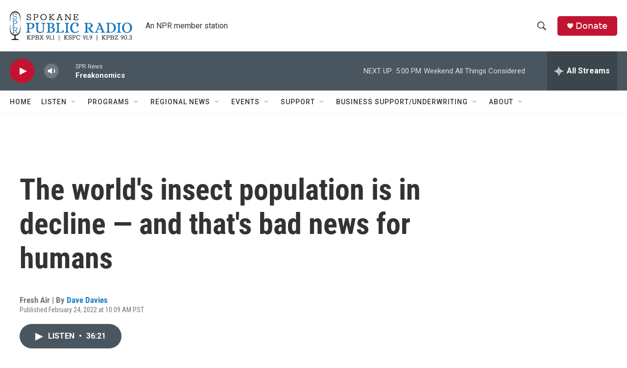

--- FILE ---
content_type: text/html; charset=utf-8
request_url: https://www.google.com/recaptcha/api2/aframe
body_size: 267
content:
<!DOCTYPE HTML><html><head><meta http-equiv="content-type" content="text/html; charset=UTF-8"></head><body><script nonce="T6uut7jae-dRHLN8DFj-Kw">/** Anti-fraud and anti-abuse applications only. See google.com/recaptcha */ try{var clients={'sodar':'https://pagead2.googlesyndication.com/pagead/sodar?'};window.addEventListener("message",function(a){try{if(a.source===window.parent){var b=JSON.parse(a.data);var c=clients[b['id']];if(c){var d=document.createElement('img');d.src=c+b['params']+'&rc='+(localStorage.getItem("rc::a")?sessionStorage.getItem("rc::b"):"");window.document.body.appendChild(d);sessionStorage.setItem("rc::e",parseInt(sessionStorage.getItem("rc::e")||0)+1);localStorage.setItem("rc::h",'1769905196437');}}}catch(b){}});window.parent.postMessage("_grecaptcha_ready", "*");}catch(b){}</script></body></html>